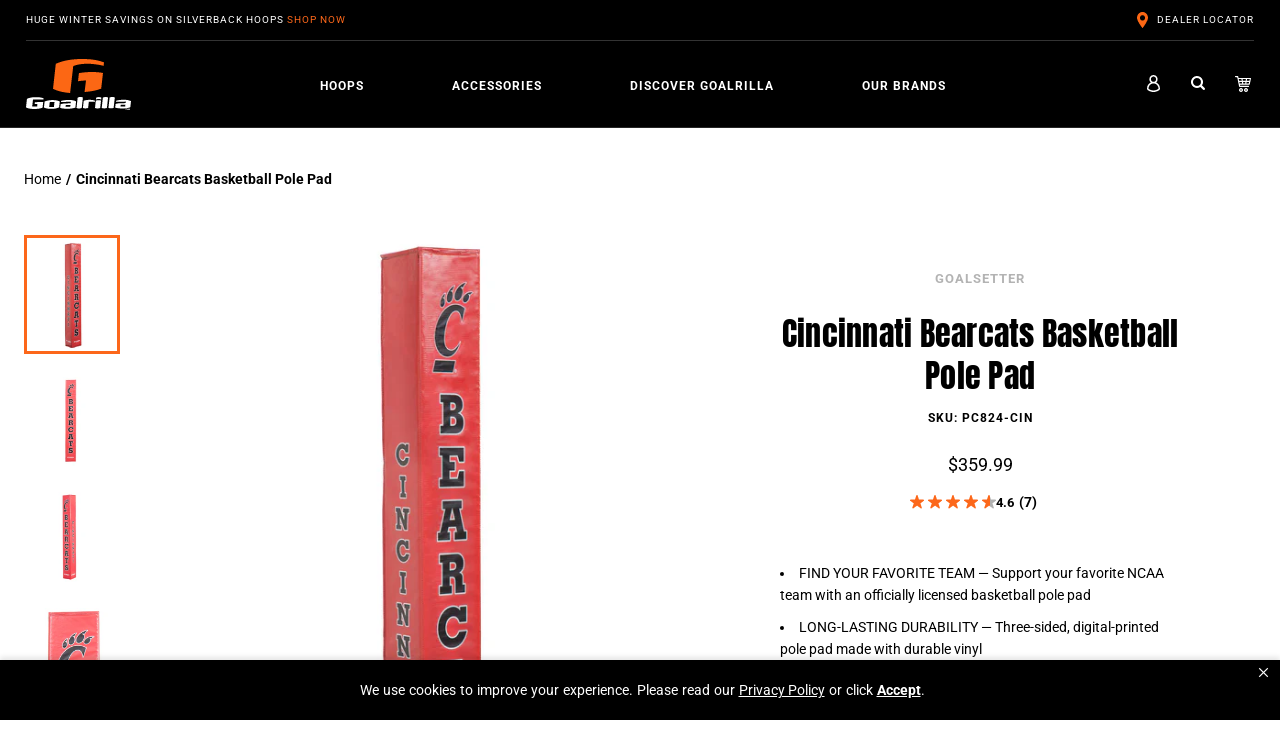

--- FILE ---
content_type: text/css;charset=utf-8
request_url: https://use.typekit.net/trs4avv.css
body_size: 378
content:
/*
 * The Typekit service used to deliver this font or fonts for use on websites
 * is provided by Adobe and is subject to these Terms of Use
 * http://www.adobe.com/products/eulas/tou_typekit. For font license
 * information, see the list below.
 *
 * anton:
 *   - http://typekit.com/eulas/00000000000000003b9b1327
 *
 * © 2009-2026 Adobe Systems Incorporated. All Rights Reserved.
 */
/*{"last_published":"2021-09-07 05:09:52 UTC"}*/

@import url("https://p.typekit.net/p.css?s=1&k=trs4avv&ht=tk&f=15898&a=86101841&app=typekit&e=css");

@font-face {
font-family:"anton";
src:url("https://use.typekit.net/af/71af66/00000000000000003b9b1327/27/l?primer=7cdcb44be4a7db8877ffa5c0007b8dd865b3bbc383831fe2ea177f62257a9191&fvd=n4&v=3") format("woff2"),url("https://use.typekit.net/af/71af66/00000000000000003b9b1327/27/d?primer=7cdcb44be4a7db8877ffa5c0007b8dd865b3bbc383831fe2ea177f62257a9191&fvd=n4&v=3") format("woff"),url("https://use.typekit.net/af/71af66/00000000000000003b9b1327/27/a?primer=7cdcb44be4a7db8877ffa5c0007b8dd865b3bbc383831fe2ea177f62257a9191&fvd=n4&v=3") format("opentype");
font-display:auto;font-style:normal;font-weight:400;font-stretch:normal;
}

.tk-anton { font-family: "anton",sans-serif; }


--- FILE ---
content_type: text/css
request_url: https://www.goalrilla.com/cdn/shop/t/86/assets/common.css?v=69102984345669198281765905075
body_size: -633
content:
.p65-warning{display:flex}.p65-warning__link{margin-top:1rem}.p65-warning__link button{color:var(--link-color);white-space:nowrap}.p65-warning__icon{align-self:center;margin-right:1rem}.p65-warning__body a{outline-offset:3px;text-decoration:unset;color:var(--link-color)}.p65-warning__body a:focus{outline-offset:3px}.seo-heading__wrapper{text-align:center;margin-top:2rem}
/*# sourceMappingURL=/cdn/shop/t/86/assets/common.css.map?v=69102984345669198281765905075 */


--- FILE ---
content_type: text/javascript;charset=UTF-8
request_url: https://apps.bazaarvoice.com/apps/vendors/react@17.0.1.js
body_size: 2368
content:
/*! For license information please see react@17.0.1.js.LICENSE.txt */
"use strict";(self.webpackChunk=self.webpackChunk||[]).push([["vendors/react@17.0.1"],{"../node_modules/react/cjs/react.production.min.js":function(e,t,r){var n=r("../node_modules/object-assign/index.js"),o=60103,u=60106;t.Fragment=60107,t.StrictMode=60108,t.Profiler=60114;var i=60109,c=60110,a=60112;t.Suspense=60113;var f=60115,s=60116;if("function"==typeof Symbol&&Symbol.for){var l=Symbol.for;o=l("react.element"),u=l("react.portal"),t.Fragment=l("react.fragment"),t.StrictMode=l("react.strict_mode"),t.Profiler=l("react.profiler"),i=l("react.provider"),c=l("react.context"),a=l("react.forward_ref"),t.Suspense=l("react.suspense"),f=l("react.memo"),s=l("react.lazy")}var p="function"==typeof Symbol&&Symbol.iterator;function y(e){for(var t="https://reactjs.org/docs/error-decoder.html?invariant="+e,r=1;r<arguments.length;r++)t+="&args[]="+encodeURIComponent(arguments[r]);return"Minified React error #"+e+"; visit "+t+" for the full message or use the non-minified dev environment for full errors and additional helpful warnings."}var d={isMounted:function(){return!1},enqueueForceUpdate:function(){},enqueueReplaceState:function(){},enqueueSetState:function(){}},v={};function h(e,t,r){this.props=e,this.context=t,this.refs=v,this.updater=r||d}function _(){}function m(e,t,r){this.props=e,this.context=t,this.refs=v,this.updater=r||d}h.prototype.isReactComponent={},h.prototype.setState=function(e,t){if("object"!=typeof e&&"function"!=typeof e&&null!=e)throw Error(y(85));this.updater.enqueueSetState(this,e,t,"setState")},h.prototype.forceUpdate=function(e){this.updater.enqueueForceUpdate(this,e,"forceUpdate")},_.prototype=h.prototype;var b=m.prototype=new _;b.constructor=m,n(b,h.prototype),b.isPureReactComponent=!0;var k={current:null},w=Object.prototype.hasOwnProperty,S={key:!0,ref:!0,__self:!0,__source:!0};function $(e,t,r){var n,u={},i=null,c=null;if(null!=t)for(n in void 0!==t.ref&&(c=t.ref),void 0!==t.key&&(i=""+t.key),t)w.call(t,n)&&!S.hasOwnProperty(n)&&(u[n]=t[n]);var a=arguments.length-2;if(1===a)u.children=r;else if(1<a){for(var f=Array(a),s=0;s<a;s++)f[s]=arguments[s+2];u.children=f}if(e&&e.defaultProps)for(n in a=e.defaultProps)void 0===u[n]&&(u[n]=a[n]);return{$$typeof:o,type:e,key:i,ref:c,props:u,_owner:k.current}}function C(e){return"object"==typeof e&&null!==e&&e.$$typeof===o}var g=/\/+/g;function j(e,t){return"object"==typeof e&&null!==e&&null!=e.key?function(e){var t={"=":"=0",":":"=2"};return"$"+e.replace(/[=:]/g,(function(e){return t[e]}))}(""+e.key):t.toString(36)}function E(e,t,r,n,i){var c=typeof e;"undefined"!==c&&"boolean"!==c||(e=null);var a=!1;if(null===e)a=!0;else switch(c){case"string":case"number":a=!0;break;case"object":switch(e.$$typeof){case o:case u:a=!0}}if(a)return i=i(a=e),e=""===n?"."+j(a,0):n,Array.isArray(i)?(r="",null!=e&&(r=e.replace(g,"$&/")+"/"),E(i,t,r,"",(function(e){return e}))):null!=i&&(C(i)&&(i=function(e,t){return{$$typeof:o,type:e.type,key:t,ref:e.ref,props:e.props,_owner:e._owner}}(i,r+(!i.key||a&&a.key===i.key?"":(""+i.key).replace(g,"$&/")+"/")+e)),t.push(i)),1;if(a=0,n=""===n?".":n+":",Array.isArray(e))for(var f=0;f<e.length;f++){var s=n+j(c=e[f],f);a+=E(c,t,r,s,i)}else if(s=function(e){return null===e||"object"!=typeof e?null:"function"==typeof(e=p&&e[p]||e["@@iterator"])?e:null}(e),"function"==typeof s)for(e=s.call(e),f=0;!(c=e.next()).done;)a+=E(c=c.value,t,r,s=n+j(c,f++),i);else if("object"===c)throw t=""+e,Error(y(31,"[object Object]"===t?"object with keys {"+Object.keys(e).join(", ")+"}":t));return a}function R(e,t,r){if(null==e)return e;var n=[],o=0;return E(e,n,"","",(function(e){return t.call(r,e,o++)})),n}function P(e){if(-1===e._status){var t=e._result;t=t(),e._status=0,e._result=t,t.then((function(t){0===e._status&&(t=t.default,e._status=1,e._result=t)}),(function(t){0===e._status&&(e._status=2,e._result=t)}))}if(1===e._status)return e._result;throw e._result}var x={current:null};function O(){var e=x.current;if(null===e)throw Error(y(321));return e}var A={ReactCurrentDispatcher:x,ReactCurrentBatchConfig:{transition:0},ReactCurrentOwner:k,IsSomeRendererActing:{current:!1},assign:n};t.Children={map:R,forEach:function(e,t,r){R(e,(function(){t.apply(this,arguments)}),r)},count:function(e){var t=0;return R(e,(function(){t++})),t},toArray:function(e){return R(e,(function(e){return e}))||[]},only:function(e){if(!C(e))throw Error(y(143));return e}},t.Component=h,t.PureComponent=m,t.__SECRET_INTERNALS_DO_NOT_USE_OR_YOU_WILL_BE_FIRED=A,t.cloneElement=function(e,t,r){if(null==e)throw Error(y(267,e));var u=n({},e.props),i=e.key,c=e.ref,a=e._owner;if(null!=t){if(void 0!==t.ref&&(c=t.ref,a=k.current),void 0!==t.key&&(i=""+t.key),e.type&&e.type.defaultProps)var f=e.type.defaultProps;for(s in t)w.call(t,s)&&!S.hasOwnProperty(s)&&(u[s]=void 0===t[s]&&void 0!==f?f[s]:t[s])}var s=arguments.length-2;if(1===s)u.children=r;else if(1<s){f=Array(s);for(var l=0;l<s;l++)f[l]=arguments[l+2];u.children=f}return{$$typeof:o,type:e.type,key:i,ref:c,props:u,_owner:a}},t.createContext=function(e,t){return void 0===t&&(t=null),(e={$$typeof:c,_calculateChangedBits:t,_currentValue:e,_currentValue2:e,_threadCount:0,Provider:null,Consumer:null}).Provider={$$typeof:i,_context:e},e.Consumer=e},t.createElement=$,t.createFactory=function(e){var t=$.bind(null,e);return t.type=e,t},t.createRef=function(){return{current:null}},t.forwardRef=function(e){return{$$typeof:a,render:e}},t.isValidElement=C,t.lazy=function(e){return{$$typeof:s,_payload:{_status:-1,_result:e},_init:P}},t.memo=function(e,t){return{$$typeof:f,type:e,compare:void 0===t?null:t}},t.useCallback=function(e,t){return O().useCallback(e,t)},t.useContext=function(e,t){return O().useContext(e,t)},t.useDebugValue=function(){},t.useEffect=function(e,t){return O().useEffect(e,t)},t.useImperativeHandle=function(e,t,r){return O().useImperativeHandle(e,t,r)},t.useLayoutEffect=function(e,t){return O().useLayoutEffect(e,t)},t.useMemo=function(e,t){return O().useMemo(e,t)},t.useReducer=function(e,t,r){return O().useReducer(e,t,r)},t.useRef=function(e){return O().useRef(e)},t.useState=function(e){return O().useState(e)},t.version="17.0.1"},"../node_modules/react/index.js":function(e,t,r){e.exports=r("../node_modules/react/cjs/react.production.min.js")}}]);

--- FILE ---
content_type: text/javascript;charset=UTF-8
request_url: https://apps.bazaarvoice.com/apps/vendors/bv-ui-core_fetch@2.8.2.js
body_size: 207
content:
/*! For license information please see bv-ui-core_fetch@2.8.2.js.LICENSE.txt */
(self.webpackChunk=self.webpackChunk||[]).push([["vendors/bv-ui-core_fetch@2.8.2"],{"../node_modules/bv-ui-core/lib/polyfills/fetch/index.js":function(e,s,f){var o=f("../node_modules/bv-ui-core/lib/global/index.js");if(void 0!==o.fetch&&o.fetch.toString().match(/\[native code]/))e.exports={fetch:o.fetch,Headers:o.Headers,Request:o.Request,Response:o.Response};else{var t=o.self;o.self={},["URLSearchParams","FileReader","Blob","FormData","ArrayBuffer"].forEach((function(e){o[e]&&(o.self[e]=o[e])})),f("../node_modules/whatwg-fetch/fetch.js"),e.exports={fetch:o.self.fetch,Headers:o.self.Headers,Request:o.self.Request,Response:o.self.Response},o.self=t}}}]);

--- FILE ---
content_type: text/javascript; charset=utf-8
request_url: https://www.goalrilla.com/products/goalrilla-universal-backboard-pad.js
body_size: 1462
content:
{"id":5941538390181,"title":"Universal Backboard Padding","handle":"goalrilla-universal-backboard-pad","description":"\u003cp data-start=\"61\" data-end=\"687\"\u003eAt Goalrilla, safety is always at the top of our list. Our basketball hoops are developed to withstand the most aggressive play. That means our basketball padding needs to be built to protect the player during that most aggressive play. Goalrilla backboard padding does just that. Built to last as well as protect, our backboard padding is designed using the most durable materials. Through the toughest weather, Goalrilla backboard padding will remain as good as new, and will deliver the protection you need throughout the life of your Goalrilla system. The universal backboard padding fits all sizes and is easy to install.\u003c\/p\u003e\n\u003cp data-start=\"689\" data-end=\"1456\" data-is-last-node=\"\" data-is-only-node=\"\"\u003eThis padding not only enhances safety but also adds a professional look to your basketball setup. Whether you're playing in a residential driveway or a competitive training environment, Goalrilla backboard padding helps reduce the risk of injury from contact with the backboard’s edges. It’s an essential upgrade for families, schools, and athletes who demand the best in performance and protection. Shop now for the Goalrilla universal backboard pad and elevate your game with confidence, ensuring long-lasting safety, durability, and professional appearance for every court, practice session, and competitive game. Designed for indoor and outdoor courts, trusted by players nationwide, and backed by Goalrilla’s reputation for uncompromising quality and innovation.\u003c\/p\u003e","published_at":"2020-11-25T20:59:58-06:00","created_at":"2020-11-25T20:59:58-06:00","vendor":"Goalrilla","type":"Basketball Backboard Pad","tags":["Brand_Goalrilla","Category_Accessories","Category_Backboard Pad"],"price":25995,"price_min":25995,"price_max":25995,"available":true,"price_varies":false,"compare_at_price":null,"compare_at_price_min":0,"compare_at_price_max":0,"compare_at_price_varies":false,"variants":[{"id":37260608471205,"title":"Default Title","option1":"Default Title","option2":null,"option3":null,"sku":"B2618","requires_shipping":true,"taxable":true,"featured_image":{"id":24034573746341,"product_id":5941538390181,"position":1,"created_at":"2021-01-22T11:25:29-06:00","updated_at":"2021-01-22T11:26:43-06:00","alt":"Goalrilla Universal Backboard Pad  - goalrilla replacement parts - basketball player accessories","width":1384,"height":1730,"src":"https:\/\/cdn.shopify.com\/s\/files\/1\/0490\/5710\/4037\/products\/goalrillauniversalbackboardpad_basketballbackboardpad_b2618_1__black.jpg?v=1611336403","variant_ids":[37260608471205]},"available":true,"name":"Universal Backboard Padding","public_title":null,"options":["Default Title"],"price":25995,"weight":3833,"compare_at_price":null,"inventory_management":"shopify","barcode":"754806127897","featured_media":{"alt":"Goalrilla Universal Backboard Pad  - goalrilla replacement parts - basketball player accessories","id":16210172051621,"position":1,"preview_image":{"aspect_ratio":0.8,"height":1730,"width":1384,"src":"https:\/\/cdn.shopify.com\/s\/files\/1\/0490\/5710\/4037\/products\/goalrillauniversalbackboardpad_basketballbackboardpad_b2618_1__black.jpg?v=1611336403"}},"quantity_rule":{"min":1,"max":null,"increment":1},"quantity_price_breaks":[],"requires_selling_plan":false,"selling_plan_allocations":[]}],"images":["\/\/cdn.shopify.com\/s\/files\/1\/0490\/5710\/4037\/products\/goalrillauniversalbackboardpad_basketballbackboardpad_b2618_1__black.jpg?v=1611336403","\/\/cdn.shopify.com\/s\/files\/1\/0490\/5710\/4037\/products\/goalrillauniversalbackboardpad_basketballbackboardpad_b2618_2__black.jpg?v=1611336403","\/\/cdn.shopify.com\/s\/files\/1\/0490\/5710\/4037\/products\/goalrillauniversalbackboardpad_basketballbackboardpad_b2618_2__black_0c77d2ed-c11a-4a01-8ee7-05fd9bb5c979.jpg?v=1611336403","\/\/cdn.shopify.com\/s\/files\/1\/0490\/5710\/4037\/products\/goalrillauniversalbackboardpad_basketballbackboardpad_b2618_2__black_c0e5334d-a408-4c76-bd66-b1aeafdbe0a8.jpg?v=1611336403","\/\/cdn.shopify.com\/s\/files\/1\/0490\/5710\/4037\/products\/goalrillauniversalbackboardpad_basketballbackboardpad_b2618_2__black_d09fdf54-0624-4634-9e2d-0ae9afb9b2de.jpg?v=1611336403","\/\/cdn.shopify.com\/s\/files\/1\/0490\/5710\/4037\/products\/goalrillauniversalbackboardpad_basketballbackboardpad_b2618_2__black_e99841ef-0aef-4bd2-961a-510e782dac84.jpg?v=1611336403","\/\/cdn.shopify.com\/s\/files\/1\/0490\/5710\/4037\/products\/goalrillauniversalbackboardpad_basketballbackboardpad_b2618_8__black.jpg?v=1611352733"],"featured_image":"\/\/cdn.shopify.com\/s\/files\/1\/0490\/5710\/4037\/products\/goalrillauniversalbackboardpad_basketballbackboardpad_b2618_1__black.jpg?v=1611336403","options":[{"name":"Title","position":1,"values":["Default Title"]}],"url":"\/products\/goalrilla-universal-backboard-pad","media":[{"alt":"Goalrilla Universal Backboard Pad  - goalrilla replacement parts - basketball player accessories","id":16210172051621,"position":1,"preview_image":{"aspect_ratio":0.8,"height":1730,"width":1384,"src":"https:\/\/cdn.shopify.com\/s\/files\/1\/0490\/5710\/4037\/products\/goalrillauniversalbackboardpad_basketballbackboardpad_b2618_1__black.jpg?v=1611336403"},"aspect_ratio":0.8,"height":1730,"media_type":"image","src":"https:\/\/cdn.shopify.com\/s\/files\/1\/0490\/5710\/4037\/products\/goalrillauniversalbackboardpad_basketballbackboardpad_b2618_1__black.jpg?v=1611336403","width":1384},{"alt":"Goalrilla Universal Backboard Pads _3","id":14262537748645,"position":2,"preview_image":{"aspect_ratio":1.0,"height":2667,"width":2667,"src":"https:\/\/cdn.shopify.com\/s\/files\/1\/0490\/5710\/4037\/products\/goalrillauniversalbackboardpad_basketballbackboardpad_b2618_2__black.jpg?v=1611336403"},"aspect_ratio":1.0,"height":2667,"media_type":"image","src":"https:\/\/cdn.shopify.com\/s\/files\/1\/0490\/5710\/4037\/products\/goalrillauniversalbackboardpad_basketballbackboardpad_b2618_2__black.jpg?v=1611336403","width":2667},{"alt":"Goalrilla Universal Backboard Padding _3","id":14262538535077,"position":3,"preview_image":{"aspect_ratio":1.0,"height":2667,"width":2667,"src":"https:\/\/cdn.shopify.com\/s\/files\/1\/0490\/5710\/4037\/products\/goalrillauniversalbackboardpad_basketballbackboardpad_b2618_2__black_0c77d2ed-c11a-4a01-8ee7-05fd9bb5c979.jpg?v=1611336403"},"aspect_ratio":1.0,"height":2667,"media_type":"image","src":"https:\/\/cdn.shopify.com\/s\/files\/1\/0490\/5710\/4037\/products\/goalrillauniversalbackboardpad_basketballbackboardpad_b2618_2__black_0c77d2ed-c11a-4a01-8ee7-05fd9bb5c979.jpg?v=1611336403","width":2667},{"alt":"Goalrilla Universal Backboard Pad_4","id":14262540173477,"position":4,"preview_image":{"aspect_ratio":1.0,"height":2667,"width":2667,"src":"https:\/\/cdn.shopify.com\/s\/files\/1\/0490\/5710\/4037\/products\/goalrillauniversalbackboardpad_basketballbackboardpad_b2618_2__black_c0e5334d-a408-4c76-bd66-b1aeafdbe0a8.jpg?v=1611336403"},"aspect_ratio":1.0,"height":2667,"media_type":"image","src":"https:\/\/cdn.shopify.com\/s\/files\/1\/0490\/5710\/4037\/products\/goalrillauniversalbackboardpad_basketballbackboardpad_b2618_2__black_c0e5334d-a408-4c76-bd66-b1aeafdbe0a8.jpg?v=1611336403","width":2667},{"alt":"Goalrilla Universal Backboard Pad_5","id":14262541975717,"position":5,"preview_image":{"aspect_ratio":1.0,"height":2667,"width":2667,"src":"https:\/\/cdn.shopify.com\/s\/files\/1\/0490\/5710\/4037\/products\/goalrillauniversalbackboardpad_basketballbackboardpad_b2618_2__black_d09fdf54-0624-4634-9e2d-0ae9afb9b2de.jpg?v=1611336403"},"aspect_ratio":1.0,"height":2667,"media_type":"image","src":"https:\/\/cdn.shopify.com\/s\/files\/1\/0490\/5710\/4037\/products\/goalrillauniversalbackboardpad_basketballbackboardpad_b2618_2__black_d09fdf54-0624-4634-9e2d-0ae9afb9b2de.jpg?v=1611336403","width":2667},{"alt":"Goalrilla Universal Backboard Pad_6","id":14262544400549,"position":6,"preview_image":{"aspect_ratio":1.0,"height":2667,"width":2667,"src":"https:\/\/cdn.shopify.com\/s\/files\/1\/0490\/5710\/4037\/products\/goalrillauniversalbackboardpad_basketballbackboardpad_b2618_2__black_e99841ef-0aef-4bd2-961a-510e782dac84.jpg?v=1611336403"},"aspect_ratio":1.0,"height":2667,"media_type":"image","src":"https:\/\/cdn.shopify.com\/s\/files\/1\/0490\/5710\/4037\/products\/goalrillauniversalbackboardpad_basketballbackboardpad_b2618_2__black_e99841ef-0aef-4bd2-961a-510e782dac84.jpg?v=1611336403","width":2667},{"alt":"Universal Backboard Padding Product Highlight Video ","id":16212807712933,"position":7,"preview_image":{"aspect_ratio":1.333,"height":360,"width":480,"src":"https:\/\/cdn.shopify.com\/s\/files\/1\/0490\/5710\/4037\/products\/hqdefault_c5ebc038-f295-4475-a034-22419ca57596.jpg?v=1611352711"},"aspect_ratio":1.77,"external_id":"sx5wi3iIdEM","host":"youtube","media_type":"external_video"},{"alt":"Goalrilla Universal Backboard Pad_8","id":16210173329573,"position":8,"preview_image":{"aspect_ratio":0.359,"height":1670,"width":600,"src":"https:\/\/cdn.shopify.com\/s\/files\/1\/0490\/5710\/4037\/products\/goalrillauniversalbackboardpad_basketballbackboardpad_b2618_8__black.jpg?v=1611352733"},"aspect_ratio":0.359,"height":1670,"media_type":"image","src":"https:\/\/cdn.shopify.com\/s\/files\/1\/0490\/5710\/4037\/products\/goalrillauniversalbackboardpad_basketballbackboardpad_b2618_8__black.jpg?v=1611352733","width":600}],"requires_selling_plan":false,"selling_plan_groups":[]}

--- FILE ---
content_type: text/javascript; charset=utf-8
request_url: https://www.goalrilla.com/products/goalrilla-yard-guard-rebounding-net-system.js
body_size: 1972
content:
{"id":5941538554021,"title":"Goalrilla Yard Guard","handle":"goalrilla-yard-guard-rebounding-net-system","description":"The Goalrilla Yard Guard is a defensive net system that installs on your Goalrilla Goal and keeps ball from bouncing out of the court. The basketball return net protects your lawn and landscaping, allows players to have more efficient practice, and acts as a safety feature. This innovative accessory is built to last and will change the way you play basketball. The Goalrilla ball rebounder adds safety to your basketball system by keeping balls in the court, so players don't have to chase after them into the street. Usually after a missed shot, a player must chase after the ball, wasting valuable practice time. With the Yard Guard, missed shots stay in the court, allowing the player to quickly retrieve the ball and try again for maximum repetition. The Yard Guard keeps stray balls out of the landscaping. Spanning over 12 feet wide and up to 9 feet tall, the Yard Guard is a significant barrier between your court and your yard. After using your Yard Guard, the net and poles easily fold into a discreet storage position; simply gather the net and poles along the main pole of your Goalrilla basketball goal system and clip them into place. Then when you are ready to play again, unclip the net and the Yard Guard collapses into place in seconds. The basketball rebounder easily installs in minutes by attaching to the main pole of your goal. Included brackets allow the net to fit all Goalrilla units with a 5\"x 5\", 5.5\"x5.5\", 6\"x6\" or 6\"x8\" pole. Already have a Universal Pole Pad on your goal? The basketball rebounder also includes an adapter that allows you to keep your pole pad and use the ball rebounder at the same time. Goalrilla is known for outstanding performance and quality and the basketball return net is no exception. With steel poles and a nylon net, the return net will stand up to years of play and will look great! The defensive system comes with a 90-Day Limited Warranty. Once the rebounder has been installed, you are still able to adjust the height of your Goalrilla goal as usual. Whether you're playing at 7.5\" or 10\", the Goalrilla Yard Guard offers the same benefits. Installed Dimensions Width: 153\" (12.75 ft) Height: 9' (at Highest point) to 7' (at Lowest Point)","published_at":"2020-11-25T21:00:02-06:00","created_at":"2020-11-25T21:00:02-06:00","vendor":"Goalrilla","type":"Basketball Yard Guard","tags":["Brand_Goalrilla","Category_Accessories","Category_Yard Guard"],"price":31995,"price_min":31995,"price_max":31995,"available":true,"price_varies":false,"compare_at_price":31995,"compare_at_price_min":31995,"compare_at_price_max":31995,"compare_at_price_varies":false,"variants":[{"id":37260608831653,"title":"Default Title","option1":"Default Title","option2":null,"option3":null,"sku":"B2800W-2","requires_shipping":true,"taxable":true,"featured_image":{"id":24034484650149,"product_id":5941538554021,"position":1,"created_at":"2021-01-22T11:17:20-06:00","updated_at":"2021-01-22T11:21:34-06:00","alt":"Goalrilla Yard Guard - Basketball netting - basketball hoop return basketball ball return","width":1384,"height":1730,"src":"https:\/\/cdn.shopify.com\/s\/files\/1\/0490\/5710\/4037\/products\/goalrillayardguard_basketballyardguard_b2800w-2_1__black.jpg?v=1611336094","variant_ids":[37260608831653]},"available":true,"name":"Goalrilla Yard Guard","public_title":null,"options":["Default Title"],"price":31995,"weight":11340,"compare_at_price":31995,"inventory_management":"shopify","barcode":"754806144221","featured_media":{"alt":"Goalrilla Yard Guard - Basketball netting - basketball hoop return basketball ball return","id":16210082791589,"position":1,"preview_image":{"aspect_ratio":0.8,"height":1730,"width":1384,"src":"https:\/\/cdn.shopify.com\/s\/files\/1\/0490\/5710\/4037\/products\/goalrillayardguard_basketballyardguard_b2800w-2_1__black.jpg?v=1611336094"}},"quantity_rule":{"min":1,"max":null,"increment":1},"quantity_price_breaks":[],"requires_selling_plan":false,"selling_plan_allocations":[]}],"images":["\/\/cdn.shopify.com\/s\/files\/1\/0490\/5710\/4037\/products\/goalrillayardguard_basketballyardguard_b2800w-2_1__black.jpg?v=1611336094","\/\/cdn.shopify.com\/s\/files\/1\/0490\/5710\/4037\/products\/goalrillayardguard_basketballyardguard_b2800w-2_2__black.jpg?v=1611336094","\/\/cdn.shopify.com\/s\/files\/1\/0490\/5710\/4037\/products\/goalrillayardguard_basketballyardguard_b2800w-2_2__black_1c820c96-5eca-40fa-802f-14fe0676bf5b.jpg?v=1611336094","\/\/cdn.shopify.com\/s\/files\/1\/0490\/5710\/4037\/products\/goalrillayardguard_basketballyardguard_b2800w-2_2__black_77ca4ede-d58b-4b9b-b8a4-1b7ffc43ef8e.jpg?v=1611336094","\/\/cdn.shopify.com\/s\/files\/1\/0490\/5710\/4037\/products\/goalrillayardguard_basketballyardguard_b2800w-2_2__black_54783be2-ef65-4977-858f-43bf1c70d10b.jpg?v=1611336094","\/\/cdn.shopify.com\/s\/files\/1\/0490\/5710\/4037\/products\/goalrillayardguard_basketballyardguard_b2800w-2_2__black_86ebf21e-54e6-491c-8719-08f0fe3dddcd.jpg?v=1611336094","\/\/cdn.shopify.com\/s\/files\/1\/0490\/5710\/4037\/products\/goalrillayardguard_basketballyardguard_b2800w-2_9__black.jpg?v=1611353014","\/\/cdn.shopify.com\/s\/files\/1\/0490\/5710\/4037\/products\/goalrillayardguard_basketballyardguard_b2800w-2_11__black.jpg?v=1611353014","\/\/cdn.shopify.com\/s\/files\/1\/0490\/5710\/4037\/products\/goalrillayardguard_basketballyardguard_b2800w-2_14__black.jpg?v=1611353014"],"featured_image":"\/\/cdn.shopify.com\/s\/files\/1\/0490\/5710\/4037\/products\/goalrillayardguard_basketballyardguard_b2800w-2_1__black.jpg?v=1611336094","options":[{"name":"Title","position":1,"values":["Default Title"]}],"url":"\/products\/goalrilla-yard-guard-rebounding-net-system","media":[{"alt":"Goalrilla Yard Guard - Basketball netting - basketball hoop return basketball ball return","id":16210082791589,"position":1,"preview_image":{"aspect_ratio":0.8,"height":1730,"width":1384,"src":"https:\/\/cdn.shopify.com\/s\/files\/1\/0490\/5710\/4037\/products\/goalrillayardguard_basketballyardguard_b2800w-2_1__black.jpg?v=1611336094"},"aspect_ratio":0.8,"height":1730,"media_type":"image","src":"https:\/\/cdn.shopify.com\/s\/files\/1\/0490\/5710\/4037\/products\/goalrillayardguard_basketballyardguard_b2800w-2_1__black.jpg?v=1611336094","width":1384},{"alt":"Goalrilla Yard Guard - Basketball Yard Guard basketball ball return","id":14262559047845,"position":2,"preview_image":{"aspect_ratio":1.423,"height":2197,"width":3126,"src":"https:\/\/cdn.shopify.com\/s\/files\/1\/0490\/5710\/4037\/products\/goalrillayardguard_basketballyardguard_b2800w-2_2__black.jpg?v=1611336094"},"aspect_ratio":1.423,"height":2197,"media_type":"image","src":"https:\/\/cdn.shopify.com\/s\/files\/1\/0490\/5710\/4037\/products\/goalrillayardguard_basketballyardguard_b2800w-2_2__black.jpg?v=1611336094","width":3126},{"alt":"Goalrilla Yard Guard - Basketball Yard Guard - Defensive Net System No More Chasing Balls Into The Street or Landscaping","id":14262560751781,"position":3,"preview_image":{"aspect_ratio":1.423,"height":2197,"width":3126,"src":"https:\/\/cdn.shopify.com\/s\/files\/1\/0490\/5710\/4037\/products\/goalrillayardguard_basketballyardguard_b2800w-2_2__black_1c820c96-5eca-40fa-802f-14fe0676bf5b.jpg?v=1611336094"},"aspect_ratio":1.423,"height":2197,"media_type":"image","src":"https:\/\/cdn.shopify.com\/s\/files\/1\/0490\/5710\/4037\/products\/goalrillayardguard_basketballyardguard_b2800w-2_2__black_1c820c96-5eca-40fa-802f-14fe0676bf5b.jpg?v=1611336094","width":3126},{"alt":"Goalrilla Yard Guard - Basketball Yard Guard - Better Skill Retention Spend More Time Practicing With The Rebounding Net","id":14262563766437,"position":4,"preview_image":{"aspect_ratio":1.423,"height":2197,"width":3126,"src":"https:\/\/cdn.shopify.com\/s\/files\/1\/0490\/5710\/4037\/products\/goalrillayardguard_basketballyardguard_b2800w-2_2__black_77ca4ede-d58b-4b9b-b8a4-1b7ffc43ef8e.jpg?v=1611336094"},"aspect_ratio":1.423,"height":2197,"media_type":"image","src":"https:\/\/cdn.shopify.com\/s\/files\/1\/0490\/5710\/4037\/products\/goalrillayardguard_basketballyardguard_b2800w-2_2__black_77ca4ede-d58b-4b9b-b8a4-1b7ffc43ef8e.jpg?v=1611336094","width":3126},{"alt":"Goalrilla Yard Guard - Basketball Yard Guard - Quickly Installs on Goalrilla Hoop - Installs in Minutes and Spans Over 10' Wide and 8' Tall","id":14262566813861,"position":5,"preview_image":{"aspect_ratio":1.423,"height":2197,"width":3126,"src":"https:\/\/cdn.shopify.com\/s\/files\/1\/0490\/5710\/4037\/products\/goalrillayardguard_basketballyardguard_b2800w-2_2__black_54783be2-ef65-4977-858f-43bf1c70d10b.jpg?v=1611336094"},"aspect_ratio":1.423,"height":2197,"media_type":"image","src":"https:\/\/cdn.shopify.com\/s\/files\/1\/0490\/5710\/4037\/products\/goalrillayardguard_basketballyardguard_b2800w-2_2__black_54783be2-ef65-4977-858f-43bf1c70d10b.jpg?v=1611336094","width":3126},{"alt":"Goalrilla Yard Guard - Basketball Yard Guard - Compact Storage Arms and Net Easily Fold Along the Main Pole","id":14262569140389,"position":6,"preview_image":{"aspect_ratio":1.423,"height":2197,"width":3126,"src":"https:\/\/cdn.shopify.com\/s\/files\/1\/0490\/5710\/4037\/products\/goalrillayardguard_basketballyardguard_b2800w-2_2__black_86ebf21e-54e6-491c-8719-08f0fe3dddcd.jpg?v=1611336094"},"aspect_ratio":1.423,"height":2197,"media_type":"image","src":"https:\/\/cdn.shopify.com\/s\/files\/1\/0490\/5710\/4037\/products\/goalrillayardguard_basketballyardguard_b2800w-2_2__black_86ebf21e-54e6-491c-8719-08f0fe3dddcd.jpg?v=1611336094","width":3126},{"alt":"Goalrilla Yard Guard - Basketball Yard Guard Net System YouTube Video","id":16212845920421,"position":7,"preview_image":{"aspect_ratio":1.333,"height":360,"width":480,"src":"https:\/\/cdn.shopify.com\/s\/files\/1\/0490\/5710\/4037\/products\/hqdefault_b53ea7b1-6161-4c78-803f-9c11c20869ca.jpg?v=1611353009"},"aspect_ratio":1.77,"external_id":"O1iADt4u6wc","host":"youtube","media_type":"external_video"},{"alt":"Goalrilla Yard Guard - Basketball Yard Guard Easy Attachment","id":16210086035621,"position":8,"preview_image":{"aspect_ratio":1.5,"height":2667,"width":4000,"src":"https:\/\/cdn.shopify.com\/s\/files\/1\/0490\/5710\/4037\/products\/goalrillayardguard_basketballyardguard_b2800w-2_9__black.jpg?v=1611353014"},"aspect_ratio":1.5,"height":2667,"media_type":"image","src":"https:\/\/cdn.shopify.com\/s\/files\/1\/0490\/5710\/4037\/products\/goalrillayardguard_basketballyardguard_b2800w-2_9__black.jpg?v=1611353014","width":4000},{"alt":"Goalrilla Yard Guard - Basketball hoop netting Yard Guard - Two Boys Playing","id":16210087051429,"position":9,"preview_image":{"aspect_ratio":1.5,"height":2667,"width":4000,"src":"https:\/\/cdn.shopify.com\/s\/files\/1\/0490\/5710\/4037\/products\/goalrillayardguard_basketballyardguard_b2800w-2_11__black.jpg?v=1611353014"},"aspect_ratio":1.5,"height":2667,"media_type":"image","src":"https:\/\/cdn.shopify.com\/s\/files\/1\/0490\/5710\/4037\/products\/goalrillayardguard_basketballyardguard_b2800w-2_11__black.jpg?v=1611353014","width":4000},{"alt":"Goalrilla Yard Guard - Basketball Yard Guard - Easily Compact Storage","id":16210088689829,"position":10,"preview_image":{"aspect_ratio":1.5,"height":2667,"width":4000,"src":"https:\/\/cdn.shopify.com\/s\/files\/1\/0490\/5710\/4037\/products\/goalrillayardguard_basketballyardguard_b2800w-2_14__black.jpg?v=1611353014"},"aspect_ratio":1.5,"height":2667,"media_type":"image","src":"https:\/\/cdn.shopify.com\/s\/files\/1\/0490\/5710\/4037\/products\/goalrillayardguard_basketballyardguard_b2800w-2_14__black.jpg?v=1611353014","width":4000}],"requires_selling_plan":false,"selling_plan_groups":[]}

--- FILE ---
content_type: text/javascript
request_url: https://www.goalrilla.com/cdn/shop/t/86/assets/product.js?v=158332133503669095931765905075
body_size: -172
content:
function toggleSummaryBullets(){var bullets=document.querySelector(".ProductMeta__SummaryBullets"),button=document.querySelector(".ProductMeta__ReadMore");if(bullets.querySelectorAll("li").length>3){var moreText=button.innerText,lessText=button.dataset.lessText;button.addEventListener("click",function(){this.setAttribute("aria-expanded",this.getAttribute("aria-expanded")==="true"?"false":"true"),this.innerText=this.getAttribute("aria-expanded")==="true"?lessText:moreText,bullets.classList.toggle("ProductMeta__SummaryBullets--all")})}else button.style.display="none"}function toggleVariantThumbnails(){document.addEventListener("variant:changed",function(event){var variant=event.detail.variant,colorOption=document.querySelector(".Product").dataset.colorOption;if(colorOption in variant){var colorName=variant[colorOption].replace(/\s+/g,"-").toLowerCase(),thumbs=document.querySelectorAll(".Product__SlideshowNav .Product__SlideshowNavImage"),hasThumb=document.querySelectorAll('.Product__SlideshowNav .Product__SlideshowNavImage[data-color="'+colorName+'"]').length,dots=document.querySelectorAll(".Product__SlideshowMobileNav .dot");hasThumb?(thumbs.forEach(function(thumb){colorName===thumb.dataset.color.toLowerCase()?thumb.classList.remove("hidden-tablet-and-up"):thumb.classList.add("hidden-tablet-and-up")}),toggleVariantDots(colorName)):(thumbs.forEach(function(thumb){thumb.classList.remove("hidden-tablet-and-up")}),dots.forEach(function(dot){dot.classList.remove("hidden-phone","hidden-tablet","hidden-lap")}))}})}function toggleVariantDots(selectedColor){if(Flickity.data(".Product__Slideshow")){var thumbs=document.querySelectorAll(".Product__SlideshowNavImage"),dots=document.querySelectorAll(".Product__SlideshowMobileNav .dot");thumbs.forEach(function(thumb,i){dots[i].dataset.color=thumb.dataset.color,selectedColor===thumb.dataset.color?dots[i].classList.remove("hidden-phone","hidden-tablet","hidden-lap"):dots[i].classList.add("hidden-phone","hidden-tablet","hidden-lap")})}}document.addEventListener("DOMContentLoaded",function(){toggleSummaryBullets()});
//# sourceMappingURL=/cdn/shop/t/86/assets/product.js.map?v=158332133503669095931765905075


--- FILE ---
content_type: image/svg+xml
request_url: https://www.goalrilla.com/cdn/shop/t/86/assets/IconsProductsWall-Mounted.svg?c=2
body_size: -62
content:
<?xml version="1.0" encoding="utf-8"?>
<svg width="35px" height="35px" viewbox="0 0 35 35" version="1.1" xmlns:xlink="http://www.w3.org/1999/xlink" xmlns="http://www.w3.org/2000/svg">
  <defs>
    <filter id="filter_1">
      <feColorMatrix in="SourceGraphic" type="matrix" values="0 0 0 0 0.7411765 0 0 0 0 0.7372549 0 0 0 0 0.7372549 0 0 0 1 0" />
    </filter>
    <path d="M0 0L29.702 0L29.702 20.8686L0 20.8686L0 0Z" transform="translate(6.741573E-05 0.0001016129)" id="path_1" />
    <rect width="35" height="35" id="artboard_1" />
    <clipPath id="clip_1">
      <use xlink:href="#artboard_1" clip-rule="evenodd" />
    </clipPath>
    <clipPath id="mask_1">
      <use xlink:href="#path_1" />
    </clipPath>
  </defs>
  <g id="Icons-Products-Wall-Mounted" clip-path="url(#clip_1)">
    <g id="Icons-Products-Wall-Mounted">
      <path d="M0 0L35 0L35 35L0 35L0 0Z" id="Rectangle" fill="none" fill-rule="evenodd" stroke="none" />
      <g id="Group-8" transform="translate(2.687956 7)">
        <g id="Group-3">
          <path d="M0 0L29.702 0L29.702 20.8686L0 20.8686L0 0Z" transform="translate(6.741573E-05 0.0001016129)" id="Clip-2" fill="none" fill-rule="evenodd" stroke="none" />
          <g clip-path="url(#mask_1)">
            <path d="M27.6796 17.8842L22.7821 17.8842L22.7821 8.16968C22.7821 7.60844 22.3294 7.15355 21.7709 7.15355L7.93112 7.15355C7.37258 7.15355 6.91989 7.60844 6.91989 8.16968L6.91989 17.8842L2.02247 17.8842L2.02247 2.03226L27.6796 2.03226L27.6796 17.8842ZM20.2918 13.4332C20.1152 13.1047 19.7734 12.8994 19.4016 12.8994L10.3004 12.8994C9.92966 12.8994 9.58955 13.1047 9.41292 13.4319C9.23562 13.7591 9.25214 14.1587 9.45371 14.4714C9.46551 14.4897 10.2856 15.7886 10.767 17.8842L8.94236 17.8842L8.94236 9.18581L20.7597 9.18581L20.7597 17.8842L18.9351 17.8842C19.4161 15.7886 20.2358 14.4903 20.2463 14.4741C20.4509 14.1618 20.4681 13.7621 20.2918 13.4332L20.2918 13.4332ZM28.6908 0L1.01124 0C0.452697 0 0 0.454887 0 1.01613L0 18.9003C0 19.4616 0.452697 19.9165 1.01124 19.9165L7.93112 19.9165L11.071 19.9165C11.0933 20.2254 11.1094 20.5407 11.1094 20.8689L13.1319 20.8689C13.1319 18.314 12.4969 16.2465 11.9444 14.9317L17.7576 14.9317C17.2052 16.2465 16.5701 18.314 16.5701 20.8689L18.5926 20.8689C18.5926 20.5407 18.6084 20.2254 18.631 19.9165L21.5828 19.9165L21.5828 19.8972C21.6438 19.909 21.7065 19.9165 21.7709 19.9165L28.6908 19.9165C29.2493 19.9165 29.702 19.4616 29.702 18.9003L29.702 1.01613C29.702 0.454887 29.2493 0 28.6908 0L28.6908 0Z" transform="translate(6.741573E-05 -6.774194E-05)" id="Fill-1" fill="#BDBCBC" fill-rule="evenodd" stroke="none" />
          </g>
        </g>
      </g>
    </g>
  </g>
</svg>

--- FILE ---
content_type: text/javascript; charset=utf-8
request_url: https://www.goalrilla.com/products/goalsetter-ncaa-cincinnati-bearcats-red.js
body_size: 1569
content:
{"id":6107126792357,"title":"Cincinnati Bearcats Basketball Pole Pad","handle":"goalsetter-ncaa-cincinnati-bearcats-red","description":"\u003cp\u003eSupport your favorite NCAA basketball team on your home court with a Goalsetter custom-fitted pole pad. This three-sided, digital-printed pole pad featuring your team's authentic logo and colors will be the centerpiece of your driveway and a bold expression of team pride. Whether you're hosting a weekend game or practicing your jump shot, this pad brings the energy of college basketball right to your home.\u003c\/p\u003e\n\u003cp\u003eThis pole pad not only amps up school spirit, but also increases safety. The pole pad features 1.5\"-thick, high-density foam for the added protection your family needs during aggressive play. The high-impact closed-cell foam pad resists water absorption, and the durable vinyl exterior is fade-resistant to keep your pole pad looking good for years to come—even through harsh weather and intense play.\u003c\/p\u003e\n\u003cp\u003eDesigned to fit 4\", 5\", and 6\" poles, the pole protector fits snugly against your pole and stands 72\" high. Easily and securely install the pad using four tight-fastening Velcro straps. This pole pad is available in various team designs and color options. Goalsetter collegiate pole pads are the best in basketball. All Goalsetter basketball hoop pole pads are made with pride in the USA. Shop now and show your team spirit in style!\u003c\/p\u003e","published_at":"2021-01-18T15:24:58-06:00","created_at":"2021-01-18T15:24:58-06:00","vendor":"Goalsetter","type":"Collegiate Basketball Pole Pad","tags":["Brand_Goalsetter","Category_Accessories","Category_Pole Pad"],"price":35999,"price_min":35999,"price_max":35999,"available":true,"price_varies":false,"compare_at_price":null,"compare_at_price_min":0,"compare_at_price_max":0,"compare_at_price_varies":false,"variants":[{"id":37722897252517,"title":"Default Title","option1":"Default Title","option2":null,"option3":null,"sku":"PC824-CIN","requires_shipping":true,"taxable":true,"featured_image":{"id":24022313566373,"product_id":6107126792357,"position":1,"created_at":"2021-01-21T13:32:17-06:00","updated_at":"2021-01-21T13:32:17-06:00","alt":"Goalsetter Collegiate Basketball Pole Pad - Cincinnati Bearcats (Red)","width":1384,"height":1730,"src":"https:\/\/cdn.shopify.com\/s\/files\/1\/0490\/5710\/4037\/products\/goalsettercollegiatepolepad-cincinnatibearcats_red__collegiatebasketballpolepad_pc824-cin_1__red.jpg?v=1611257537","variant_ids":[37722897252517]},"available":true,"name":"Cincinnati Bearcats Basketball Pole Pad","public_title":null,"options":["Default Title"],"price":35999,"weight":3402,"compare_at_price":null,"inventory_management":"shopify","barcode":"682233507558","featured_media":{"alt":"Goalsetter Collegiate Basketball Pole Pad - Cincinnati Bearcats (Red)","id":16197897388197,"position":1,"preview_image":{"aspect_ratio":0.8,"height":1730,"width":1384,"src":"https:\/\/cdn.shopify.com\/s\/files\/1\/0490\/5710\/4037\/products\/goalsettercollegiatepolepad-cincinnatibearcats_red__collegiatebasketballpolepad_pc824-cin_1__red.jpg?v=1611257537"}},"quantity_rule":{"min":1,"max":null,"increment":1},"quantity_price_breaks":[],"requires_selling_plan":false,"selling_plan_allocations":[]}],"images":["\/\/cdn.shopify.com\/s\/files\/1\/0490\/5710\/4037\/products\/goalsettercollegiatepolepad-cincinnatibearcats_red__collegiatebasketballpolepad_pc824-cin_1__red.jpg?v=1611257537","\/\/cdn.shopify.com\/s\/files\/1\/0490\/5710\/4037\/products\/goalsettercollegiatepolepad-cincinnatibearcats_red__collegiatebasketballpolepad_pc824-cin_2__red.jpg?v=1611257538","\/\/cdn.shopify.com\/s\/files\/1\/0490\/5710\/4037\/products\/goalsettercollegiatepolepad-cincinnatibearcats_red__collegiatebasketballpolepad_pc824-cin_2__red_1938fdf4-9226-4315-bcaf-dc0b832d7ed6.jpg?v=1611257540","\/\/cdn.shopify.com\/s\/files\/1\/0490\/5710\/4037\/products\/goalsettercollegiatepolepad-cincinnatibearcats_red__collegiatebasketballpolepad_pc824-cin_4__red.jpg?v=1611257542","\/\/cdn.shopify.com\/s\/files\/1\/0490\/5710\/4037\/products\/goalsettercollegiatepolepad-cincinnatibearcats_red__collegiatebasketballpolepad_pc824-cin_5__red.jpg?v=1611257544","\/\/cdn.shopify.com\/s\/files\/1\/0490\/5710\/4037\/products\/goalsettercollegiatepolepad-cincinnatibearcats_red__collegiatebasketballpolepad_pc824-cin_6__red.jpg?v=1611257546","\/\/cdn.shopify.com\/s\/files\/1\/0490\/5710\/4037\/products\/goalsettercollegiatepolepad-cincinnatibearcats_red__collegiatebasketballpolepad_pc824-cin_7__red.jpg?v=1611257547","\/\/cdn.shopify.com\/s\/files\/1\/0490\/5710\/4037\/products\/goalsettercollegiatepolepad-cincinnatibearcats_red__collegiatebasketballpolepad_pc824-cin_8__red.jpg?v=1611257549"],"featured_image":"\/\/cdn.shopify.com\/s\/files\/1\/0490\/5710\/4037\/products\/goalsettercollegiatepolepad-cincinnatibearcats_red__collegiatebasketballpolepad_pc824-cin_1__red.jpg?v=1611257537","options":[{"name":"Title","position":1,"values":["Default Title"]}],"url":"\/products\/goalsetter-ncaa-cincinnati-bearcats-red","media":[{"alt":"Goalsetter Collegiate Basketball Pole Pad - Cincinnati Bearcats (Red)","id":16197897388197,"position":1,"preview_image":{"aspect_ratio":0.8,"height":1730,"width":1384,"src":"https:\/\/cdn.shopify.com\/s\/files\/1\/0490\/5710\/4037\/products\/goalsettercollegiatepolepad-cincinnatibearcats_red__collegiatebasketballpolepad_pc824-cin_1__red.jpg?v=1611257537"},"aspect_ratio":0.8,"height":1730,"media_type":"image","src":"https:\/\/cdn.shopify.com\/s\/files\/1\/0490\/5710\/4037\/products\/goalsettercollegiatepolepad-cincinnatibearcats_red__collegiatebasketballpolepad_pc824-cin_1__red.jpg?v=1611257537","width":1384},{"alt":"Goalsetter Collegiate Basketball Pole Pad - Cincinnati Bearcats Basketball (Red)","id":16197897617573,"position":2,"preview_image":{"aspect_ratio":1.0,"height":3999,"width":4000,"src":"https:\/\/cdn.shopify.com\/s\/files\/1\/0490\/5710\/4037\/products\/goalsettercollegiatepolepad-cincinnatibearcats_red__collegiatebasketballpolepad_pc824-cin_2__red.jpg?v=1611257538"},"aspect_ratio":1.0,"height":3999,"media_type":"image","src":"https:\/\/cdn.shopify.com\/s\/files\/1\/0490\/5710\/4037\/products\/goalsettercollegiatepolepad-cincinnatibearcats_red__collegiatebasketballpolepad_pc824-cin_2__red.jpg?v=1611257538","width":4000},{"alt":"Goalsetter Collegiate Basketball Pole Pad - Cincinnati Bearcats (Red)","id":16197897846949,"position":3,"preview_image":{"aspect_ratio":1.0,"height":4001,"width":4000,"src":"https:\/\/cdn.shopify.com\/s\/files\/1\/0490\/5710\/4037\/products\/goalsettercollegiatepolepad-cincinnatibearcats_red__collegiatebasketballpolepad_pc824-cin_2__red_1938fdf4-9226-4315-bcaf-dc0b832d7ed6.jpg?v=1611257540"},"aspect_ratio":1.0,"height":4001,"media_type":"image","src":"https:\/\/cdn.shopify.com\/s\/files\/1\/0490\/5710\/4037\/products\/goalsettercollegiatepolepad-cincinnatibearcats_red__collegiatebasketballpolepad_pc824-cin_2__red_1938fdf4-9226-4315-bcaf-dc0b832d7ed6.jpg?v=1611257540","width":4000},{"alt":"Goalsetter Collegiate Basketball Pole Pad - Cincinnati Bearcats Basketball (Red) - Top View","id":16197898272933,"position":4,"preview_image":{"aspect_ratio":1.0,"height":4000,"width":4000,"src":"https:\/\/cdn.shopify.com\/s\/files\/1\/0490\/5710\/4037\/products\/goalsettercollegiatepolepad-cincinnatibearcats_red__collegiatebasketballpolepad_pc824-cin_4__red.jpg?v=1611257542"},"aspect_ratio":1.0,"height":4000,"media_type":"image","src":"https:\/\/cdn.shopify.com\/s\/files\/1\/0490\/5710\/4037\/products\/goalsettercollegiatepolepad-cincinnatibearcats_red__collegiatebasketballpolepad_pc824-cin_4__red.jpg?v=1611257542","width":4000},{"alt":"Goalsetter Collegiate Basketball Pole Pad - Cincinnati Bearcats (Red)","id":16197898436773,"position":5,"preview_image":{"aspect_ratio":1.0,"height":4000,"width":4000,"src":"https:\/\/cdn.shopify.com\/s\/files\/1\/0490\/5710\/4037\/products\/goalsettercollegiatepolepad-cincinnatibearcats_red__collegiatebasketballpolepad_pc824-cin_5__red.jpg?v=1611257544"},"aspect_ratio":1.0,"height":4000,"media_type":"image","src":"https:\/\/cdn.shopify.com\/s\/files\/1\/0490\/5710\/4037\/products\/goalsettercollegiatepolepad-cincinnatibearcats_red__collegiatebasketballpolepad_pc824-cin_5__red.jpg?v=1611257544","width":4000},{"alt":"Goalsetter Collegiate Basketball Pole Pad - Cincinnati Bearcats (Red)","id":16197898698917,"position":6,"preview_image":{"aspect_ratio":1.0,"height":4000,"width":4000,"src":"https:\/\/cdn.shopify.com\/s\/files\/1\/0490\/5710\/4037\/products\/goalsettercollegiatepolepad-cincinnatibearcats_red__collegiatebasketballpolepad_pc824-cin_6__red.jpg?v=1611257546"},"aspect_ratio":1.0,"height":4000,"media_type":"image","src":"https:\/\/cdn.shopify.com\/s\/files\/1\/0490\/5710\/4037\/products\/goalsettercollegiatepolepad-cincinnatibearcats_red__collegiatebasketballpolepad_pc824-cin_6__red.jpg?v=1611257546","width":4000},{"alt":"Goalsetter Collegiate Basketball Pole Pad - Cincinnati Bearcats (Red)","id":16197898764453,"position":7,"preview_image":{"aspect_ratio":1.0,"height":4000,"width":4000,"src":"https:\/\/cdn.shopify.com\/s\/files\/1\/0490\/5710\/4037\/products\/goalsettercollegiatepolepad-cincinnatibearcats_red__collegiatebasketballpolepad_pc824-cin_7__red.jpg?v=1611257547"},"aspect_ratio":1.0,"height":4000,"media_type":"image","src":"https:\/\/cdn.shopify.com\/s\/files\/1\/0490\/5710\/4037\/products\/goalsettercollegiatepolepad-cincinnatibearcats_red__collegiatebasketballpolepad_pc824-cin_7__red.jpg?v=1611257547","width":4000},{"alt":"Goalsetter Collegiate Pole Pad - Cincinnati Bearcats (Red)_8","id":16197899059365,"position":8,"preview_image":{"aspect_ratio":1.0,"height":4000,"width":4000,"src":"https:\/\/cdn.shopify.com\/s\/files\/1\/0490\/5710\/4037\/products\/goalsettercollegiatepolepad-cincinnatibearcats_red__collegiatebasketballpolepad_pc824-cin_8__red.jpg?v=1611257549"},"aspect_ratio":1.0,"height":4000,"media_type":"image","src":"https:\/\/cdn.shopify.com\/s\/files\/1\/0490\/5710\/4037\/products\/goalsettercollegiatepolepad-cincinnatibearcats_red__collegiatebasketballpolepad_pc824-cin_8__red.jpg?v=1611257549","width":4000}],"requires_selling_plan":false,"selling_plan_groups":[]}

--- FILE ---
content_type: text/plain; charset=utf-8
request_url: https://d-ipv6.mmapiws.com/ant_squire
body_size: 154
content:
goalrilla.com;019bbffe-d2e4-7a75-b951-d60b71085fd8:e3d144dbcbbae42a99243638738aad95e8d67d48

--- FILE ---
content_type: image/svg+xml
request_url: https://www.goalrilla.com/cdn/shop/t/86/assets/IconsProductsIn-Ground.svg?c=2
body_size: -232
content:
<?xml version="1.0" encoding="utf-8"?>
<svg width="35px" height="35px" viewbox="0 0 35 35" version="1.1" xmlns:xlink="http://www.w3.org/1999/xlink" xmlns="http://www.w3.org/2000/svg">
  <defs>
    <filter id="filter_1">
      <feColorMatrix in="SourceGraphic" type="matrix" values="0 0 0 0 0.7411765 0 0 0 0 0.7372549 0 0 0 0 0.7372549 0 0 0 1 0" />
    </filter>
    <rect width="35" height="35" id="artboard_1" />
    <clipPath id="clip_1">
      <use xlink:href="#artboard_1" clip-rule="evenodd" />
    </clipPath>
  </defs>
  <g id="Icons-Products-In-Ground" clip-path="url(#clip_1)">
    <g id="Icons-Products-In-Ground">
      <path d="M0 0L35 0L35 35L0 35L0 0Z" id="Rectangle" fill="none" fill-rule="evenodd" stroke="none" />
      <g id="Fill-2" transform="translate(8.687956 5)">
        <path d="M15.2706 8.89786L13.1774 8.89786L13.1774 4.59574C13.1774 4.10872 12.7906 3.71398 12.3127 3.71398L4.68733 3.71398C4.20972 3.71398 3.82261 4.10872 3.82261 4.59574L3.82261 8.89786L1.72943 8.89786L1.72943 1.76352L15.2706 1.76352L15.2706 8.89786ZM9.98774 15.3006L7.01226 15.3006C6.92694 13.3578 6.44385 11.7777 6.01438 10.7407L10.9856 10.7407C10.5564 11.7777 10.0733 13.3578 9.98774 15.3006L9.98774 15.3006ZM5.55176 8.97721L11.448 8.97721L11.448 5.4778L5.55176 5.4778L5.55176 8.97721ZM16.1353 0L0.864715 0C0.387104 0 0 0.394441 0 0.881762L0 9.77962C0 10.2666 0.387104 10.6614 0.864715 10.6614L4.06329 10.6614C4.44262 11.3888 5.3007 13.3164 5.3007 15.8929L6.33836 15.8929L6.33836 23.2365L3.31186 23.2365L3.31186 25L6.33836 25L10.6619 25L13.6884 25L13.6884 23.2365L10.6619 23.2365L10.6619 15.8929L11.6993 15.8929C11.6993 13.3152 12.5585 11.3868 12.937 10.6614L16.1353 10.6614C16.6129 10.6614 17 10.2666 17 9.77962L17 0.881762C17 0.394441 16.6129 0 16.1353 0L16.1353 0Z" id="Fill-1" fill="#BDBCBC" fill-rule="evenodd" stroke="none" />
      </g>
    </g>
  </g>
</svg>

--- FILE ---
content_type: text/javascript;charset=UTF-8
request_url: https://apps.bazaarvoice.com/apps/vendors/bv-ui-core_loader@2.8.2.js
body_size: 814
content:
(self.webpackChunk=self.webpackChunk||[]).push([["vendors/bv-ui-core_loader@2.8.2"],{"../node_modules/bv-ui-core/lib/loader/index.js":(e,o,t)=>{var n=t("../node_modules/bv-ui-core/lib/global/index.js"),r=t("../node_modules/bv-ui-core/lib/namespacer/index.js"),a=n.document,i={};function u(){return a.getElementsByTagName("script")[0]}function c(e){return!e||"loaded"===e||"complete"===e||"uninitialized"===e}function s(e,o,t){if(!e||"string"!=typeof e)throw new Error("`url` must be a string");if(o.namespaceName&&"string"!=typeof o.namespaceName)throw new Error("`options.namespaceName` must be a string");if(o.forceLoad&&"boolean"!=typeof o.forceLoad)throw new Error("`options.forceLoad` must be a boolean");if("number"!=typeof o.timeout)throw new Error("`options.timeout` must be a number");if(t&&"function"!=typeof t)throw new Error("`callback` must be a function")}e.exports={_clearLoadedUrls:function(e){e?r.namespace(e).loadedUrls={}:i={}},loadScript:function(e,o,t){var n,l=i;if("function"==typeof o&&(t=o,o=null),(o=o||{}).timeout=o.timeout||1e4,s(e,o,t),o.namespaceName&&(n=r.namespace(o.namespaceName),l=n.loadedUrls||{}),o.forceLoad||!l[e]){var d,m=a.createElement("script"),f=!1;if(o.attributes)for(d in o.attributes)m.setAttribute(d,o.attributes[d]);m.onreadystatechange=m.onload=function(){!f&&c(m.readyState)&&b()},m.onerror=function(){f||b(new Error("Error: could not load "+e))};var p=setTimeout((function(){f||b(new Error("Error: script timeout "+e))}),o.timeout);setTimeout((function(){m.src=e;var o=u();o.parentNode.insertBefore(m,o)}),0)}else"function"==typeof t&&t();function b(r){f=!0,clearTimeout(p),m.onload=m.onreadystatechange=m.onerror=null,m.parentNode.removeChild(m),r||(l[e]=!0,o.namespaceName?n.loadedUrls=l:i=l),"function"==typeof t&&t(r)}},loadStyleSheet:function(e,o,t){var l,d=i;if("function"==typeof o&&(t=o,o=null),(o=o||{}).timeout=o.timeout||1e4,s(e,o,t),"injectionNode"in o&&!(o.injectionNode instanceof n.Element))throw new Error("`options.injectionNode` must be a DOM node");if(o.namespaceName&&(l=r.namespace(o.namespaceName),d=l.loadedUrls||{}),o.forceLoad||!d[e]){var m,f=a.createElement("link"),p=!1;if(o.attributes)for(m in o.attributes)f.setAttribute(m,o.attributes[m]);f.onreadystatechange=f.onload=function(){!p&&c(f.readyState)&&y()},f.onerror=function(){p||y(new Error("Error: could not load "+e))};var b=setTimeout(f.onerror,o.timeout);setTimeout((function(){f.media="only x",f.rel="stylesheet",f.type="text/css",f.href=e,setTimeout((function(){f.media="all"}),0);var t=o.injectionNode||u().parentNode;try{t.appendChild(f)}catch(e){y(new Error("Error: could not append LINK element"))}}),0)}else"function"==typeof t&&t();function y(n){p=!0,clearTimeout(b),f.onload=f.onreadystatechange=f.onerror=null,n||(d[e]=!0,o.namespaceName?l.loadedUrls=d:i=d),"function"==typeof t&&t(n)}}}}}]);

--- FILE ---
content_type: image/svg+xml
request_url: https://www.goalrilla.com/cdn/shop/t/86/assets/more-arrow.svg
body_size: -748
content:
<?xml version="1.0" encoding="utf-8"?>
<svg width="11px" height="6px" viewbox="0 0 11 6" version="1.1" xmlns:xlink="http://www.w3.org/1999/xlink" xmlns="http://www.w3.org/2000/svg">
  <path d="M0 0L4 4.5L0 9" transform="matrix(1.1924881E-08 1 -1 1.1924881E-08 9.75 0.75)" id="Path" fill="none" fill-rule="evenodd" stroke="#000000" stroke-width="1.5" stroke-linecap="round" stroke-linejoin="round" />
</svg>

--- FILE ---
content_type: text/javascript
request_url: https://cdn.shopify.com/extensions/019bb584-fe4b-71b6-b6e7-bbf4f9a3b23b/regios-automatic-discounts-1079/assets/430.js
body_size: 1427
content:
"use strict";(self.webpackChunkdiscount_on_product_page=self.webpackChunkdiscount_on_product_page||[]).push([[430],{430:(e,t,r)=>{r.d(t,{dawnThemeInteropConfig:()=>u});var n,a=r(994),o=r(797);!function(e){e.cartUpdate="cart-update",e.quantityUpdate="quantity-update",e.variantChange="variant-change",e.cartError="cart-error"}(n||(n={}));var c=r(736),i=r(457),s=r(843),d=r(247),l=r(296);function u(e,t,r){function u(e,t){if(r?.findElementsForProductOnCollectionPage){const n=r.findElementsForProductOnCollectionPage(e,t);if(n.length)return n}return(0,s.o)([e.querySelectorAll(`[data-regios-dopp-generic-product-id="${CSS.escape(t.productId.toString())}"]`),(0,c.X)(".grid__item,.product-card")(e,t)])}return{name:"Dawn",defaultDelay:150,themeStoreIds:i.Nq,badgeSelector:".badge",badge:{findOrCreateBadgeElement(e,r,n,o){const c=n.variants.find((e=>e.id===n.variantId));if(!0===c?.isOutOfStock)return t.debug("[dawnThemeInteropConfig] Current variant is out of stock, so no badge will be shown.",{product:n,currentVariant:c}),null;switch(r){case a.$.ProductPage:{const t=e.closest(".price");if(!t)return null;const r=t.querySelector(".badge.price__badge-sale");if(r)return r;const n=document.createElement("div");return n.classList.add("badge"),n.classList.add("price__badge-sale"),t.prepend(n),n}case a.$.CollectionPage:case a.$.ProductRecommendations:case a.$.SearchPage:{const r=e.closest(".card");if(!r)return t.debug("[Dawn interop]: No card found for product",n),null;const a=r.querySelector(".card__inner");if(!a)return t.debug("[Dawn interop]: No card inner found for card",r),null;const c=a.querySelector(".card__content");if(!c)return t.debug("[Dawn interop]: No card content found for cardInner",a),null;const i=(0,d.NI)(o,c,".card__badge",{tagName:"div",attributes:{class:"card__badge bottom left"}});return(0,d.NI)(o,i,"span",{tagName:"span",attributes:{class:"badge badge--bottom-left color-accent-2"}})}}}},discountDescriptionClass:o.Mw.discountDescriptionClass,discountDescriptionTagName:"div",markPriceContainerAsOnSale:(e,r)=>{let n=!1;t.debug("[Dawn] [markPriceContainerAsOnSale]",{priceContainer:e,onSale:r}),r?(n||(n=!e.classList.contains("price--on-sale")),e.classList.add("price--on-sale")):(n||(n=e.classList.contains("price--on-sale")),e.classList.remove("price--on-sale"));const a=e.querySelector(".price__sale"),o=e.querySelector(".price__regular"),c=e.querySelector(".price__badge-sale:not(.price__badge--subscription)");return r&&(a instanceof HTMLElement&&"none"===a.style.display&&(n||(n=!0),(0,l.z)(a),t.debug("Removed display: none style from .price__sale",a)),o instanceof HTMLElement&&"block"===o.style.display&&(n||(n=!0),o.style.removeProperty("display"),o.setAttribute("data-hidden-by-regios-dopp","true"),t.debug("Removed display: block style from .price__regular",o)),c instanceof HTMLElement&&"none"===c.style.display&&((0,l.z)(c),n||(n=!0),t.debug("Removed display: none style from .price__badge-sale",c))),n},priceContainer:".price",priceItemRegular:".price__sale .price-item--regular",createRegularPriceItem:(e,t,r)=>(0,d.n)({tagName:"s",attributes:{class:"price-item price-item--regular"},textContent:t}),insertRegularPriceItem:(e,t,r)=>{const n=e.querySelector(".price__sale");n&&n.insertBefore(t,n.firstChild)},priceItemSale:[".price__sale .price-item--sale",".price__sale .price-item--last"].join(","),showRegularPriceWhenNotOnSale:!0,skipMakingElementsVisible:!0,collectionPage:{productGrid:r?.collectionPageProductGrid||[".product-grid-container",".collection__grid"].join(","),findElementsForProduct:u},productPage:{productInfoContainer:r?.productInfoContainer||["product-info","section.product",".product-info__wrapper",".product",".main-product",".regios-dopp-generic-product-info"].join(","),quantityInput:'input[name="quantity"],input.quantity__input',variantIdInput:r?.variantIdInput||[".product-form form [name='id']",o.Mw.productPage.variantIdInput].join(","),findElementsForVariant:function(e,t){return o.Mw.productPage.findElementsForVariant(e,t)},subscribeToVariantChanges:function(e){const{subscribe:t}=window;return!!t&&(t(n.variantChange,(function(t){if(t){const{variant:r}=t.data;e(r)}})),!0)}},productRecommendationsPage:{recommendationsRoot:e=>{const t=r?.recommendationsRoot?.(e);return t||("related"===e?"product-recommendations,.product-recommendations":".complementary-products")},findElementsForProduct:(e,t,r)=>"complementary"===r?(0,s.o)([(0,c.X)(".product-card-wrapper")(e,t),...u(e,t)]):u(e,t)},searchPage:{searchResultsRoot:r?.searchResultsRoot||".template-search",findElementsForProduct:u},events:{cartSectionsToRender:()=>["cart-drawer","cart-icon-bubble"],fireCartUpdateEvent:e=>{if("sections"in e.cartData){const r=Array.from(document.querySelectorAll("cart-notification,cart-drawer")).filter(Boolean);t.debug("Found cart notification/drawer to re-render",r);for(const n of r)try{n.renderContents(e.cartData),t.debug("Called cart.renderContents",e.cartData)}catch(e){t.debug("Failed to call cart.renderContents",e)}const n=document.querySelector("cart-items");if(n)try{n.onCartUpdate(),t.debug("Called onCartUpdate on cart-items element",{cartItemsElement:n})}catch(e){throw t.debug("Failed to call onCartUpdate on cart-items element",{cartItemsElement:n,error:e}),e}else t.debug("No cart-items element found to call onCartUpdate")}else t.debug('Not calling cart.renderContents because "sections" is not in cartData',e)}}}}},843:(e,t,r)=>{function n(e){for(const t of e)if(t){if(t instanceof Element)return[t];{const e=Array.from(t);if(Array.isArray(e)){const t=e.reduce(((e,t)=>(t&&e.push(t),e)),[]);if(t.length)return t}}}return[]}r.d(t,{o:()=>n})},457:(e,t,r)=>{r.d(t,{$s:()=>p,D5:()=>_,EM:()=>l,HM:()=>i,JU:()=>n,Nq:()=>I,Oc:()=>f,Q3:()=>a,Sx:()=>c,cz:()=>b,d3:()=>g,eO:()=>P,i1:()=>w,iW:()=>m,jI:()=>u,ke:()=>o,lg:()=>d,o3:()=>C,on:()=>y,qI:()=>S,se:()=>s,vU:()=>h});const n=2077,a=1190,o=714,c=732,i=857,s=838,d=457,l=566,u=871,p=855,m=568,g=657,f=847,b=902,_=1657,y=1535,C=2412,h=623,P=836,I=[1499,1368,1363,887,1841,1864,1567,1500,1356,1891,1431,1434,2699],w=2821,S=777}}]);

--- FILE ---
content_type: image/svg+xml
request_url: https://www.goalrilla.com/cdn/shop/t/86/assets/IconsChevron-Down.svg
body_size: -641
content:
<?xml version="1.0" encoding="utf-8"?>
<svg width="25px" height="25px" viewbox="0 0 25 25" version="1.1" xmlns:xlink="http://www.w3.org/1999/xlink" xmlns="http://www.w3.org/2000/svg">
  <defs>
    <rect width="25" height="25" id="artboard_1" />
    <clipPath id="clip_1">
      <use xlink:href="#artboard_1" clip-rule="evenodd" />
    </clipPath>
  </defs>
  <g id="Icons-Chevron-Down" clip-path="url(#clip_1)">
    <g id="Icons-Chevron-Down">
      <path d="M0 0L25 0L25 25L0 25L0 0Z" id="Rectangle" fill="#000000" fill-rule="evenodd" stroke="none" />
      <path d="M0 9L5 4.5L0 0" transform="matrix(1.1924881E-08 1 -1 1.1924881E-08 17 11)" id="Path" fill="none" fill-rule="evenodd" stroke="#FFFFFF" stroke-width="1.5" stroke-linecap="round" stroke-linejoin="round" />
    </g>
  </g>
</svg>

--- FILE ---
content_type: text/javascript; charset=utf-8
request_url: https://www.goalrilla.com/products/goalrilla-hype-basketball.js
body_size: 1300
content:
{"id":6115866968229,"title":"Hype Men's Basketball – 29.5\"","handle":"goalrilla-hype-basketball","description":"\u003cp\u003eThe toughest basketball hoops on the planet deserve a basketball that meets their standard. At Goalrilla, we’ve created an all-new basketball that lives up to our name with the highest quality of play you’ve come to expect. Featuring a soft feel and deep channels, the Hype Men’s Basketball is a pro-style ball designed to mirror that of pro-level basketballs used in NCAA college basketball and NBA games. The Hype ball’s microfiber composite leather cover is long-lasting to withstand the toughest environments and help maintain grip over time and offers superior ball handling and grip. Suitable for play at both indoor or outdoor courts, the Hype is an official, regulation size ball at 29.5” (Size 7) and designed for men’s basketball. The Hype basketball ball is available in three different sizes – the men's, women's, and youth basketball sizing. Visit our basketballs and accessories category page \u003ca rel=\"noopener noreferrer\" href=\"https:\/\/www.goalrilla.com\/collections\/basketballs-and-other-accessories\" target=\"_blank\"\u003ehere\u003c\/a\u003e to find the ball right for you and your needs.\u003c\/p\u003e","published_at":"2021-03-10T09:01:57-06:00","created_at":"2021-01-21T14:58:57-06:00","vendor":"Goalrilla","type":"Basketball","tags":["Brand_Goalrilla","Category_Accessories","Category_Balls"],"price":9495,"price_min":9495,"price_max":9495,"available":true,"price_varies":false,"compare_at_price":9495,"compare_at_price_min":9495,"compare_at_price_max":9495,"compare_at_price_varies":false,"variants":[{"id":37748103086245,"title":"Default Title","option1":"Default Title","option2":null,"option3":null,"sku":"B9009W","requires_shipping":true,"taxable":true,"featured_image":null,"available":true,"name":"Hype Men's Basketball – 29.5\"","public_title":null,"options":["Default Title"],"price":9495,"weight":816,"compare_at_price":9495,"inventory_management":"shopify","barcode":"754806328942","quantity_rule":{"min":1,"max":null,"increment":1},"quantity_price_breaks":[],"requires_selling_plan":false,"selling_plan_allocations":[]}],"images":["\/\/cdn.shopify.com\/s\/files\/1\/0490\/5710\/4037\/files\/B9009W_Hype_Ball_Size_7_MAIN_f2c95c73-020e-4083-a88c-2731ddfa5535.png?v=1736877394","\/\/cdn.shopify.com\/s\/files\/1\/0490\/5710\/4037\/files\/B2601_Goalrilla_Medium_Weight_Flex_Rim_Amazon_Hero_Image_75b75f39-a942-43a1-bc9b-1810f99095f0.jpg?v=1737132615","\/\/cdn.shopify.com\/s\/files\/1\/0490\/5710\/4037\/files\/B2601_Goalrilla_Medium_Weight_Flex_Rim_Amazon_Powder_Coating.jpg?v=1737132615","\/\/cdn.shopify.com\/s\/files\/1\/0490\/5710\/4037\/files\/B2601_Goalrilla_Medium_Weight_Flex_Rim_Amazon_Flexes_Under_Pressure_1.jpg?v=1737132615","\/\/cdn.shopify.com\/s\/files\/1\/0490\/5710\/4037\/files\/B2601_Goalrilla_Medium_Weight_Flex_Rim_Amazon_Compatible_With.jpg?v=1737132615","\/\/cdn.shopify.com\/s\/files\/1\/0490\/5710\/4037\/files\/B2601_Goalrilla_Medium_Weight_Flex_Rim_Amazon_Includes.jpg?v=1737132615","\/\/cdn.shopify.com\/s\/files\/1\/0490\/5710\/4037\/products\/goalrillahypebasketball_basketball_b9009w_4.jpg?v=1737132615","\/\/cdn.shopify.com\/s\/files\/1\/0490\/5710\/4037\/products\/GoalrillaxCraig-5818.jpg?v=1737132615"],"featured_image":"\/\/cdn.shopify.com\/s\/files\/1\/0490\/5710\/4037\/files\/B9009W_Hype_Ball_Size_7_MAIN_f2c95c73-020e-4083-a88c-2731ddfa5535.png?v=1736877394","options":[{"name":"Title","position":1,"values":["Default Title"]}],"url":"\/products\/goalrilla-hype-basketball","media":[{"alt":"goalrilla basketball mens hype ball - 29.5 basketball","id":51498759848301,"position":1,"preview_image":{"aspect_ratio":0.8,"height":1730,"width":1384,"src":"https:\/\/cdn.shopify.com\/s\/files\/1\/0490\/5710\/4037\/files\/B9009W_Hype_Ball_Size_7_MAIN_f2c95c73-020e-4083-a88c-2731ddfa5535.png?v=1736877394"},"aspect_ratio":0.8,"height":1730,"media_type":"image","src":"https:\/\/cdn.shopify.com\/s\/files\/1\/0490\/5710\/4037\/files\/B9009W_Hype_Ball_Size_7_MAIN_f2c95c73-020e-4083-a88c-2731ddfa5535.png?v=1736877394","width":1384},{"alt":"goalrilla hype basketball pro style ","id":51507250495853,"position":2,"preview_image":{"aspect_ratio":1.0,"height":4000,"width":4000,"src":"https:\/\/cdn.shopify.com\/s\/files\/1\/0490\/5710\/4037\/files\/B2601_Goalrilla_Medium_Weight_Flex_Rim_Amazon_Hero_Image_75b75f39-a942-43a1-bc9b-1810f99095f0.jpg?v=1737132615"},"aspect_ratio":1.0,"height":4000,"media_type":"image","src":"https:\/\/cdn.shopify.com\/s\/files\/1\/0490\/5710\/4037\/files\/B2601_Goalrilla_Medium_Weight_Flex_Rim_Amazon_Hero_Image_75b75f39-a942-43a1-bc9b-1810f99095f0.jpg?v=1737132615","width":4000},{"alt":"long lasting durability basketballs from goalrilla ","id":51507227591021,"position":3,"preview_image":{"aspect_ratio":1.0,"height":4000,"width":4000,"src":"https:\/\/cdn.shopify.com\/s\/files\/1\/0490\/5710\/4037\/files\/B2601_Goalrilla_Medium_Weight_Flex_Rim_Amazon_Powder_Coating.jpg?v=1737132615"},"aspect_ratio":1.0,"height":4000,"media_type":"image","src":"https:\/\/cdn.shopify.com\/s\/files\/1\/0490\/5710\/4037\/files\/B2601_Goalrilla_Medium_Weight_Flex_Rim_Amazon_Powder_Coating.jpg?v=1737132615","width":4000},{"alt":"basketball for game play all different sizes kids womens and mens adult ","id":51507227787629,"position":4,"preview_image":{"aspect_ratio":1.0,"height":4000,"width":4000,"src":"https:\/\/cdn.shopify.com\/s\/files\/1\/0490\/5710\/4037\/files\/B2601_Goalrilla_Medium_Weight_Flex_Rim_Amazon_Flexes_Under_Pressure_1.jpg?v=1737132615"},"aspect_ratio":1.0,"height":4000,"media_type":"image","src":"https:\/\/cdn.shopify.com\/s\/files\/1\/0490\/5710\/4037\/files\/B2601_Goalrilla_Medium_Weight_Flex_Rim_Amazon_Flexes_Under_Pressure_1.jpg?v=1737132615","width":4000},{"alt":"goalrilla basketball with superior ball handlng an grip","id":51507227754861,"position":5,"preview_image":{"aspect_ratio":1.0,"height":4000,"width":4000,"src":"https:\/\/cdn.shopify.com\/s\/files\/1\/0490\/5710\/4037\/files\/B2601_Goalrilla_Medium_Weight_Flex_Rim_Amazon_Compatible_With.jpg?v=1737132615"},"aspect_ratio":1.0,"height":4000,"media_type":"image","src":"https:\/\/cdn.shopify.com\/s\/files\/1\/0490\/5710\/4037\/files\/B2601_Goalrilla_Medium_Weight_Flex_Rim_Amazon_Compatible_With.jpg?v=1737132615","width":4000},{"alt":"play anywhere hype goalrilla bball ","id":51507227525485,"position":6,"preview_image":{"aspect_ratio":1.0,"height":4000,"width":4000,"src":"https:\/\/cdn.shopify.com\/s\/files\/1\/0490\/5710\/4037\/files\/B2601_Goalrilla_Medium_Weight_Flex_Rim_Amazon_Includes.jpg?v=1737132615"},"aspect_ratio":1.0,"height":4000,"media_type":"image","src":"https:\/\/cdn.shopify.com\/s\/files\/1\/0490\/5710\/4037\/files\/B2601_Goalrilla_Medium_Weight_Flex_Rim_Amazon_Includes.jpg?v=1737132615","width":4000},{"alt":"Goalrilla Hype men's size Basketball","id":23107952181413,"position":7,"preview_image":{"aspect_ratio":1.0,"height":4000,"width":4000,"src":"https:\/\/cdn.shopify.com\/s\/files\/1\/0490\/5710\/4037\/products\/goalrillahypebasketball_basketball_b9009w_4.jpg?v=1737132615"},"aspect_ratio":1.0,"height":4000,"media_type":"image","src":"https:\/\/cdn.shopify.com\/s\/files\/1\/0490\/5710\/4037\/products\/goalrillahypebasketball_basketball_b9009w_4.jpg?v=1737132615","width":4000},{"alt":"Goalrilla Hype basketball ball - mens basketballs","id":26073882427557,"position":8,"preview_image":{"aspect_ratio":1.0,"height":2608,"width":2608,"src":"https:\/\/cdn.shopify.com\/s\/files\/1\/0490\/5710\/4037\/products\/GoalrillaxCraig-5818.jpg?v=1737132615"},"aspect_ratio":1.0,"height":2608,"media_type":"image","src":"https:\/\/cdn.shopify.com\/s\/files\/1\/0490\/5710\/4037\/products\/GoalrillaxCraig-5818.jpg?v=1737132615","width":2608},{"alt":"Goalrilla Hype Basketball YouTube Video Product Highlight","id":24362746839205,"position":9,"preview_image":{"aspect_ratio":1.778,"height":1080,"width":1920,"src":"https:\/\/cdn.shopify.com\/s\/files\/1\/0490\/5710\/4037\/products\/735e67eb4100414484ac95abf4b582da.thumbnail.0000000.jpg?v=1636726333"},"aspect_ratio":1.779,"duration":31364,"media_type":"video","sources":[{"format":"mp4","height":480,"mime_type":"video\/mp4","url":"https:\/\/cdn.shopify.com\/videos\/c\/vp\/735e67eb4100414484ac95abf4b582da\/735e67eb4100414484ac95abf4b582da.SD-480p-1.5Mbps.mp4","width":854},{"format":"mp4","height":720,"mime_type":"video\/mp4","url":"https:\/\/cdn.shopify.com\/videos\/c\/vp\/735e67eb4100414484ac95abf4b582da\/735e67eb4100414484ac95abf4b582da.HD-720p-4.5Mbps.mp4","width":1280},{"format":"mp4","height":1080,"mime_type":"video\/mp4","url":"https:\/\/cdn.shopify.com\/videos\/c\/vp\/735e67eb4100414484ac95abf4b582da\/735e67eb4100414484ac95abf4b582da.HD-1080p-7.2Mbps.mp4","width":1920},{"format":"m3u8","height":1080,"mime_type":"application\/x-mpegURL","url":"https:\/\/cdn.shopify.com\/videos\/c\/vp\/735e67eb4100414484ac95abf4b582da\/735e67eb4100414484ac95abf4b582da.m3u8","width":1920}]}],"requires_selling_plan":false,"selling_plan_groups":[]}

--- FILE ---
content_type: text/javascript;charset=UTF-8
request_url: https://apps.bazaarvoice.com/apps/vendors/tslib.js
body_size: 415
content:
/*! For license information please see tslib.js.LICENSE.txt */
"use strict";(self.webpackChunk=self.webpackChunk||[]).push([["vendors/tslib"],{"../node_modules/tslib/tslib.es6.js":function(t,r,n){n.d(r,{ZT:function(){return o},ev:function(){return i},pi:function(){return c}}),n("../node_modules/bv-ui-core/lib/polyfills/promise.js");var e=function(t,r){return e=Object.setPrototypeOf||{__proto__:[]}instanceof Array&&function(t,r){t.__proto__=r}||function(t,r){for(var n in r)Object.prototype.hasOwnProperty.call(r,n)&&(t[n]=r[n])},e(t,r)};function o(t,r){if("function"!=typeof r&&null!==r)throw new TypeError("Class extends value "+String(r)+" is not a constructor or null");function n(){this.constructor=t}e(t,r),t.prototype=null===r?Object.create(r):(n.prototype=r.prototype,new n)}var c=function(){return c=Object.assign||function(t){for(var r,n=1,e=arguments.length;n<e;n++)for(var o in r=arguments[n])Object.prototype.hasOwnProperty.call(r,o)&&(t[o]=r[o]);return t},c.apply(this,arguments)};function i(t,r,n){if(n||2===arguments.length)for(var e,o=0,c=r.length;o<c;o++)!e&&o in r||(e||(e=Array.prototype.slice.call(r,0,o)),e[o]=r[o]);return t.concat(e||Array.prototype.slice.call(r))}Object.create,Object.create}}]);

--- FILE ---
content_type: image/svg+xml
request_url: https://www.goalrilla.com/cdn/shop/t/86/assets/IconsLocation.svg
body_size: -464
content:
<?xml version="1.0" encoding="utf-8"?>
<svg width="20px" height="20px" viewbox="0 0 20 20" version="1.1" xmlns:xlink="http://www.w3.org/1999/xlink" xmlns="http://www.w3.org/2000/svg">
  <defs>
    <rect width="20" height="20" id="artboard_1" />
    <clipPath id="clip_1">
      <use xlink:href="#artboard_1" clip-rule="evenodd" />
    </clipPath>
  </defs>
  <g id="Icons---Location" clip-path="url(#clip_1)">
    <g id="Icons---Location">
      <path d="M0 0L20 0L20 20L0 20L0 0Z" id="Rectangle" fill="none" fill-rule="evenodd" stroke="none" />
      <path d="M5.49849 0C2.46742 0 0 2.63359 0 5.87199C0 9.0176 5.05178 15.6064 5.26765 15.8848C5.32461 15.9584 5.40855 16 5.49849 16C5.58845 16 5.67239 15.9584 5.72935 15.8848C5.94522 15.6064 11 9.0176 11 5.87199C11 2.63359 8.53258 0 5.49849 0ZM5.49849 8.58879C4.09539 8.58879 2.95311 7.36959 2.95311 5.87199C2.95311 4.37439 4.09539 3.1552 5.49849 3.1552C6.90161 3.1552 8.04389 4.37439 8.04389 5.87199C8.04389 7.36959 6.90161 8.58879 5.49849 8.58879Z" transform="translate(4 2)" id="Shape" fill="#FC6714" stroke="none" />
    </g>
  </g>
</svg>